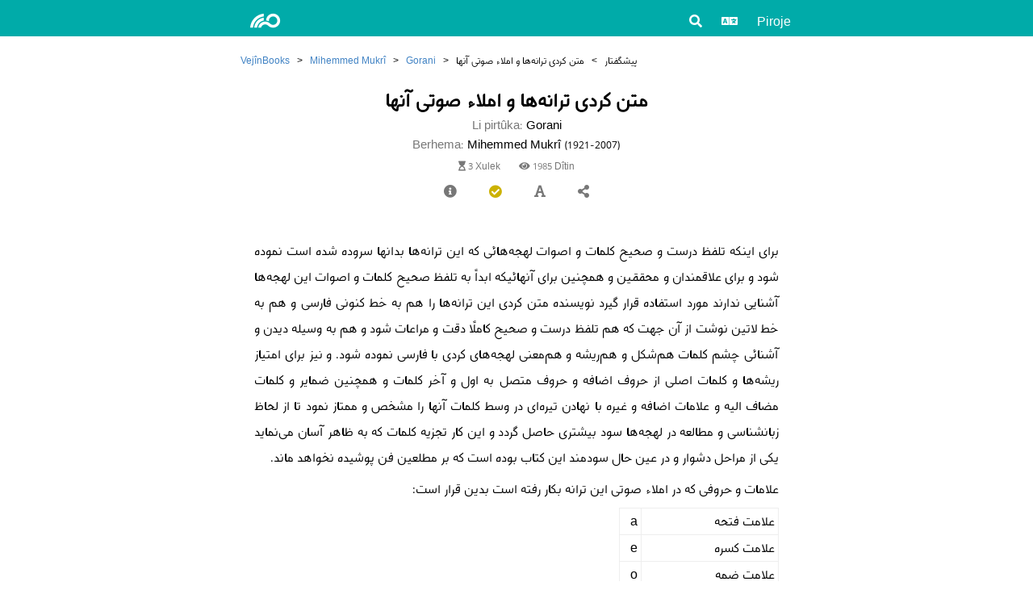

--- FILE ---
content_type: text/html; charset=utf-8
request_url: https://books.vejin.net/nk/text/28035
body_size: 4008
content:
<!DOCTYPE html>
<html lang="ku">
<head>
    <meta charset="utf-8" />
    <meta name="viewport" content="width=device-width, initial-scale=1.0" />
    <title>متن کردی ترانه‌ها و املاء صوتی آنها</title>
    <meta name="description" content="Gorani -  Mihemmed Mukrî" />
    <meta name="twitter:title" content="متن کردی ترانه‌ها و املاء صوتی آنها" />
    <meta name="twitter:description" content="Gorani -  Mihemmed Mukrî" />
    <meta name="twitter:image" content="https://books.vejin.net/img/covers/گۆرانی.jpg" />
    <meta name="twitter:card" content="summary" />
    <meta property="og:title" content="متن کردی ترانه‌ها و املاء صوتی آنها" />
    <meta property="og:description" content="Gorani -  Mihemmed Mukrî" />
    <meta property="og:type" content="website" />
    <meta property="og:image" content="https://books.vejin.net/img/covers/گۆرانی.jpg" />
    <meta property="og:url" content="http://books.vejin.net/nk/text/28035" />
    <meta property="og:site_name" content="ڤەژینبوکس" />
    <link rel='icon' href='/favicon.ico' type='image/x-icon' />
    <link rel="shortcut icon" sizes="196x196" href="vejinbooks196.png">
    <link rel="stylesheet" href="/files/css/site.css?v=ieOGngMc2KEYDvdsn8Rrla6Cb9Y_K2nOKhM0SAZ2fSU" />
    <link rel="stylesheet" href="/files/css/icons.css?v=Dl_Iff62xiUUypX3nERX6WlUdTM6Wxsi0Yx0rowc2Dw" />
    <link rel="stylesheet" href="/files/js/select2.min.css" />
    <script src="/files/js/jquery.min.js"></script>
    <script src="/files/js/site.js?v=XmnIMlukvKejtgO6a2xEq-1IEckJpbzVhJLgu5HMc10"></script>
</head>
<body dir="ltr">
    <header id="top">
        <nav class="navbar">
            <div class="navbar-contents">
                <div class="logo">
                    <a href="/nk/"><i class="icon vejin"></i></a>
                </div>
                <div class="navLinks">
                    <div class="dropdown">
                        <div class="dropdownb"><i class="icon search"></i></div>
                        <div class="dropdownm ltr">
                            <a href="/nk/search">Lêgerîn</a>
                            <a href="/nk/google">Lêgerîna Google</a>
                        </div>
                    </div>
                    <div class="dropdown">
                        <div class="dropdownb"><i class="icon language"></i></div>
                        <div class="dropdownm ltr">
                            <a href="/ck/text/28035">کوردی</a>
                            <a href="/nk/text/28035">Kurdî</a>
                            <a href="/en/text/28035">English</a>
                            <a href="/fa/text/28035">فارسی</a>
                        </div>
                    </div>
                    <div class="dropdown">
                        <div class="dropdownb">Piroje</div>
                        <div class="dropdownm ltr">
                            <a href="/nk/project/about">Nasandin</a>
                            <a href="/nk/project_news">Nûçe</a>
                            <a href="/nk/contact">Peywendî</a>
                            <a href="/nk/messages">Peyaman</a>
                            <a href="/nk/reports">Raporan</a>
                            <a href="/nk/contributors">Beşdaran</a>
                            <a href="/nk/project/similiar-projects">Pirojeyên hevşêwe</a>
                            <a href="/nk/project/font">Font</a>
                            <a href="/nk/Random">Teksteke ketober</a>
                        </div>
                    </div>
                </div>
            </div>
        </nav>
    </header>
    <main>
            <div class="breadcrumb">
        <span><a href="/nk">VejînBooks</a></span>
        <span>></span>
        <span><a href="/nk/author/288"> Mihemmed Mukrî</a></span>
        <span>></span>
        <span><a href="/nk/book/248">Gorani</a></span>
        <span>></span>
            <span>پیشگفتار</span>
            <span>></span>
        <span>متن کردی ترانه‌ها و املاء صوتی آنها</span>
    </div>
    <div class="text-header">
        <h1 class="title">متن کردی ترانه‌ها و املاء صوتی آنها</h1>        <div class="header-info">
            <div class="header-info-title">Li pirtûka:</div>
            <div class="header-info-data">Gorani</div>
        </div>
        <div class="header-info">
            <div class="header-info-title">Berhema:</div>
                <div class="header-info-data"> Mihemmed Mukrî <span>(1921-2007)</span></div>
        </div>
        <div class="time-views">
            <span title="Wexta xwendinê"><i class="icon timeNeeded"></i>&nbsp;3 Xulek</span>
            <span><i class="icon views"></i>&nbsp;1985 Dîtin</span>
        </div>
        <div class="header-menu">
            <div class="menu-item popdown">
                <div class="popdownb"><i class="icon info"></i></div>
                <div class="popdownm ltr">
                    <div class="infobox-contenet">
                        <div class="info">
                            <div class="title">Ziman:</div>
                            <div class="data">Farsî</div>
                        </div>
                            <div class="info">
                                <div class="title">Form:</div>
                                <div class="data">Pexşan</div>
                            </div>
                    </div>
                </div>
            </div>
            <div class="menu-item popdown">
                <div class="popdownb needsReview"><i class="icon check"></i></div>
                <div class="popdownm ltr">
                    <div class="buttons"><a href="/nk/report/28035"><i class="icon report"></i> Rapora çewtî</a></div>
                    <div class="infobox-contenet">
                            <div class="info">
                                <div class="title">Rewşa sererastkirin:</div>
                                <div class="data"><div class="needsReview">bendewara sererast-kirin</div></div>
                            </div>
                    </div>
                </div>
            </div>
            <div class="menu-item popdown">
                <div class="popdownb"><i class="icon font"></i></div>
                <div class="popdownm ltr">
                    <div>
                        <span>Font:</span>
                        <select id="fontF" onchange="changeFont()">
                            <option value="vejin">Vejîn</option>
                            <option value="sahel">Sahel</option>
                            <option value="Vazir">Wezîr</option>
                        </select>
                        <select id="fontS" onchange="changeSize()">
                            <option value="14px">14</option>
                            <option value="16px">16</option>
                            <option value="18px">18</option>
                            <option value="20px">20</option>
                            <option value="24px">24</option>
                        </select>
                    </div>
                </div>
                <script>$(document).ready(function () { changeFont(); changeSize();});</script>
            </div>
            <div class="menu-item popdown">
                <div class="popdownb"><i class="icon share"></i></div>
                <div class="popdownm ltr"><div class="share-buttons"><a href="https://www.facebook.com/sharer/sharer.php?u=https://books.vejin.net/nk/text/28035/"><i class="icon facebook"></i></a><a href="https://telegram.me/share/url?url=https://books.vejin.net/nk/text/28035/&text=Serdana teksta «متن کردی ترانه‌ها و املاء صوتی آنها» Li pirtûka «Gorani» Bike liser wêbsayta VejînBooksê"><i class="icon telegram"></i></a><a href="https://twitter.com/intent/tweet?text=Serdana teksta «متن کردی ترانه‌ها و املاء صوتی آنها» Li pirtûka «Gorani» Bike liser wêbsayta VejînBooksê&url=https://books.vejin.net/nk/text/28035/"><i class="icon twitter"></i></a></div></div>
            </div>
        </div>
    </div>
        <div id="audios" class="audios">
        </div>
    <div class="text-container">
        <div class="" id="textbody">
            <div class="textcontent f rtl">
                <p>برای اینکه تلفظ درست و صحیح کلمات و اصوات لهجه‌هائی که این ترانه‌ها بدانها سروده شده است نموده شود و برای علاقمندان و محققین و همچنین برای آنهائیکه ابداً به تلفظ صحیح کلمات و اصوات این لهجه‌ها آشنایی ندارند مورد استفاده قرار گیرد نویسنده متن کردی این ترانه‌ها را هم به خط کنونی فارسی و هم به خط لاتین نوشت از آن جهت که هم تلفظ درست و صحیح کاملاً دقت و مراعات شود و هم به وسیله دیدن و آشنائی چشم کلمات هم‌شکل و هم‌ریشه و هم‌معنی لهجه‌های کردی با فارسی نموده شود. و نیز برای امتیاز ریشه‌ها و کلمات اصلی از حروف اضافه و حروف متصل به اول و آخر کلمات و همچنین ضمایر و کلمات مضاف الیه و علامات اضافه و غیره با نهادن تیره‌ای در وسط کلمات آنها را مشخص و ممتاز نمود تا از لحاظ زبانشناسی و مطالعه در لهجه‌ها سود بیشتری حاصل گردد و این کار تجزیه کلمات که به ظاهر آسان می‌نماید یکی از مراحل دشوار و در عین حال سودمند این کتاب بوده است که بر مطلعین فن پوشیده نخواهد ماند.</p>
<p>علامات و حروفی که در املاء صوتی این ترانه بکار رفته است بدین قرار است:</p>
<table class="table">
<tr><td>علامت فتحه</td><td>a</td></tr>
<tr><td>علامت کسره</td><td>e</td></tr>
<tr><td>علامت ضمه</td><td>o</td></tr>
<tr><td>یاء مجهول</td><td>ê</td></tr>
<tr><td>واو مجهول</td><td>ô</td></tr>
<tr><td>آ</td><td>â</td></tr>
<tr><td>o کشیده</td><td>ō</td></tr>
<tr><td>تلفظ نظیر e فرانسه</td><td>ö</td></tr>
<tr><td>کسره کشیده</td><td>ē</td></tr>
<tr><td>او (صدای واوی)</td><td>û</td></tr>
<tr><td>فتحه کشیده</td><td>ā</td></tr>
<tr><td>کسره خفیف</td><td>ë</td></tr>
<tr><td>تلفظ نظیر u فرانسه</td><td>u </td></tr>
<tr><td>ای (صدای یائی)</td><td>i</td></tr>
<tr><td>کوتاه</td><td>ı</td></tr>
<tr><td>ب</td><td>b</td></tr>
<tr><td>پ</td><td>p</td></tr>
<tr><td>ت</td><td>t</td></tr>
<tr><td>تاء نزدیک به دال</td><td>t’</td></tr>
<tr><td>ج</td><td>j</td></tr>
<tr><td>چ</td><td>c </td></tr>
<tr><td>ح</td><td>h’ </td></tr>
<tr><td>خ</td><td>kh</td></tr>
<tr><td>د</td><td>d</td></tr>
<tr><td>ر</td><td>r</td></tr>
<tr><td>ز</td><td>z</td></tr>
<tr><td>ژ</td><td>zh</td></tr>
<tr><td>س</td><td>s</td></tr>
<tr><td>ش</td><td>sh</td></tr>
<tr><td>ع</td><td>’</td></tr>
<tr><td>غ</td><td>gh</td></tr>
<tr><td>ف</td><td>f</td></tr>
<tr><td>ق</td><td>q</td></tr>
<tr><td>ک</td><td>k</td></tr>
<tr><td>گ</td><td>g</td></tr>
<tr><td>ل</td><td>l</td></tr>
<tr><td>لام مفخم</td><td>l’</td></tr>
<tr><td>م</td><td>m </td></tr>
<tr><td>ن</td><td>n</td></tr>
<tr><td>واو کردی</td><td>w</td></tr>
<tr><td>ه</td><td>h</td></tr>
<tr><td>نون غنه با گاف خفیف</td><td>nᵍ </td></tr>
<tr><td>ی</td><td>y</td></tr>
<tr><td>دال مخصوص شبیه به یاء</td><td>d’</td></tr>
</table>
<p>البته این انتخاب از لحاظ چاپ و وجود حروف در مطابع تهران است.</p>
                <div></div>
            </div>
			<div class="text-footer">
				<div class="signature"></div>
				<div class="date"></div>
				<div class="place"></div>
            </div>
            <div class="text-nav">
                    <a class="prev" title="Pêştir" href="/nk/text/28034"><i class="icon prev ltr"></i> لهجه‌هائی که این ترانه‌ها بدانها سروده شده است</a>
                    <a class="next" title="Piştî" href="/nk/text/28036">ترجمه‌ی فارسی <i class="icon next ltr"></i></a>
                <a class="gotoTop" href="#top"><i class="icon top"></i></a>
            </div>
        </div>
    </div>

    </main>
    <footer class="footer">
        <div style="direction:ltr;">&copy; 2016-2024 VejinBooks</div>
        <div class="footer-link">
            <a href="http://www.vejin.org/">Navenda Vejîn</a>
            <a href="/nk/project/about">Nasandin</a>
            <a href="/nk/contact">Peywendî</a>
            <a href="https://lex.vejin.net/">VejinLex</a>
        </div>
        <div class="socialmedia">
            <a href="https://facebook.com/vejinbooks"><i class="icon facebook"></i></a>
            <a href="https://telegram.me/vejin_books"><i class="icon telegram"></i></a>
            <a href="https://www.instagram.com/vejinbooks/"><i class="icon instagram"></i></a>
        </div>
    </footer>
</body>
</html>
